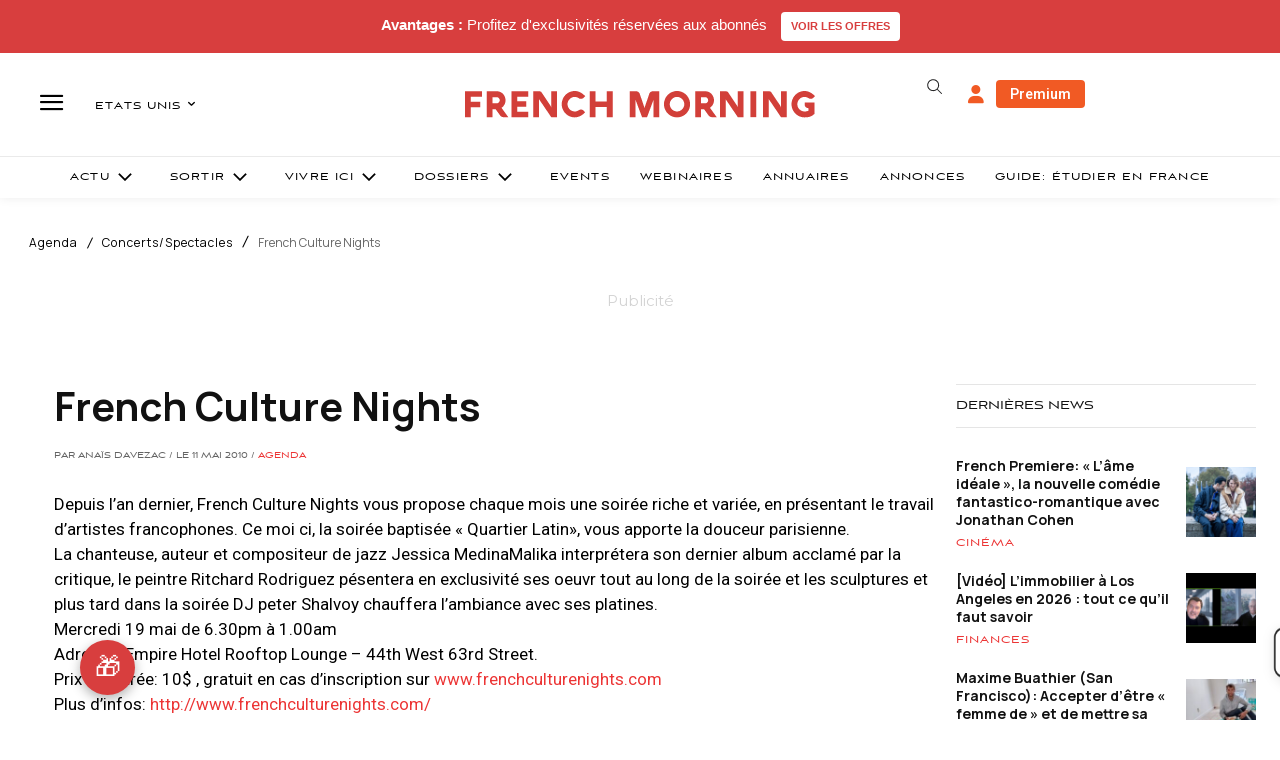

--- FILE ---
content_type: text/html; charset=utf-8
request_url: https://www.google.com/recaptcha/api2/aframe
body_size: -85
content:
<!DOCTYPE HTML><html><head><meta http-equiv="content-type" content="text/html; charset=UTF-8"></head><body><script nonce="CWuRItBRiYTXND0KhuGzdA">/** Anti-fraud and anti-abuse applications only. See google.com/recaptcha */ try{var clients={'sodar':'https://pagead2.googlesyndication.com/pagead/sodar?'};window.addEventListener("message",function(a){try{if(a.source===window.parent){var b=JSON.parse(a.data);var c=clients[b['id']];if(c){var d=document.createElement('img');d.src=c+b['params']+'&rc='+(localStorage.getItem("rc::a")?sessionStorage.getItem("rc::b"):"");window.document.body.appendChild(d);sessionStorage.setItem("rc::e",parseInt(sessionStorage.getItem("rc::e")||0)+1);localStorage.setItem("rc::h",'1769035785005');}}}catch(b){}});window.parent.postMessage("_grecaptcha_ready", "*");}catch(b){}</script></body></html>

--- FILE ---
content_type: text/plain; charset=UTF-8
request_url: https://maya-main-api-node.mayatravel.ai/socket.io/?EIO=4&transport=polling&t=PlYlzhz&sid=N3gkYaNziV0MeSJaAyTI
body_size: -74
content:
40{"sid":"rmuc7ELGx-11NaY1AyTK"}

--- FILE ---
content_type: text/plain; charset=UTF-8
request_url: https://maya-main-api-node.mayatravel.ai/socket.io/?EIO=4&transport=polling&t=PlYlzUF
body_size: 12
content:
0{"sid":"N3gkYaNziV0MeSJaAyTI","upgrades":["websocket"],"pingInterval":25000,"pingTimeout":60000,"maxPayload":1000000}

--- FILE ---
content_type: text/plain; charset=UTF-8
request_url: https://maya-main-api-node.mayatravel.ai/socket.io/?EIO=4&transport=polling&t=PlYlzke&sid=N3gkYaNziV0MeSJaAyTI
body_size: -34
content:
42["user_joined_room",{"roomId":"02261f4b-4458-4eb6-8adf-97256dc3d149"}]